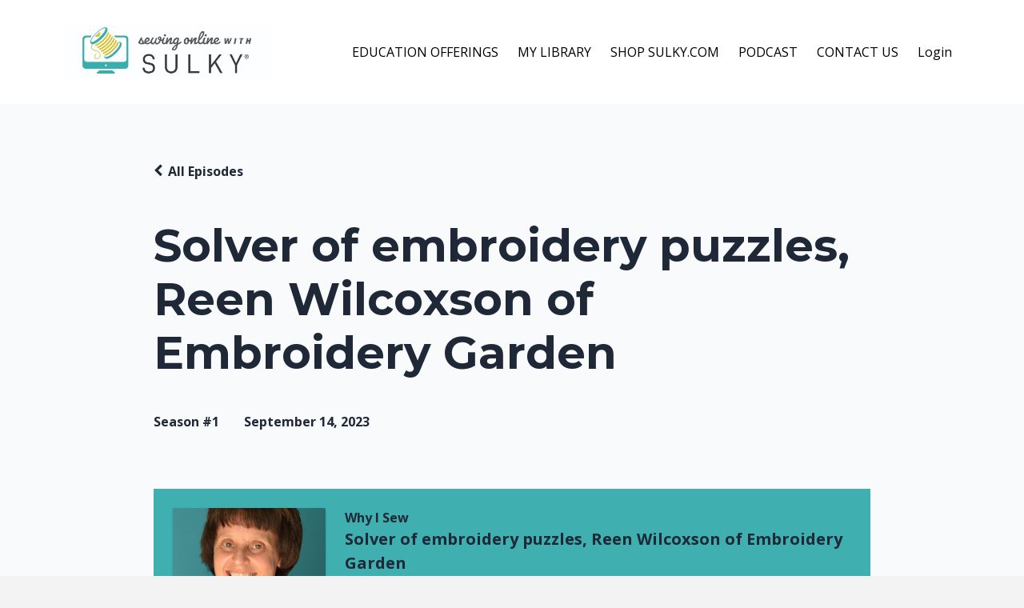

--- FILE ---
content_type: text/javascript; charset=utf-8
request_url: https://kajabi-app-assets.kajabi-cdn.com/vite/assets/Dropdown-1614ae3b.js
body_size: 397
content:
function l(e,n){if(!(e instanceof n))throw new TypeError("Cannot call a class as a function")}function a(e,n){for(var t=0;t<n.length;t++){var i=n[t];i.enumerable=i.enumerable||!1,i.configurable=!0,"value"in i&&(i.writable=!0),Object.defineProperty(e,i.key,i)}}function s(e,n,t){return n&&a(e.prototype,n),t&&a(e,t),Object.defineProperty(e,"prototype",{writable:!1}),e}var o=function(){function e(n){l(this,e),this.element=n,this.init()}return s(e,[{key:"init",value:function(){this.menu=this.element.querySelector(".dropdown-menu");var t=this.open.bind(this),i=this.close.bind(this);this.element.addEventListener("click",t),document.addEventListener("click",i)}},{key:"close",value:function(){this.menu.classList.contains("show")&&(this.element.setAttribute("aria-expanded",!1),this.menu.classList.remove("show"))}},{key:"open",value:function(t){this.menu.classList.contains("show")||(t.preventDefault(),t.stopPropagation(),this.element.setAttribute("aria-expanded",!0),this.menu.classList.add("show"))}}]),e}();document.addEventListener("DOMContentLoaded",function(){var e=document.querySelectorAll('[data-kjb-element="dropdown"]');e&&Array.prototype.forEach.call(e,function(n){return new o(n)})});
//# sourceMappingURL=Dropdown-1614ae3b.js.map
